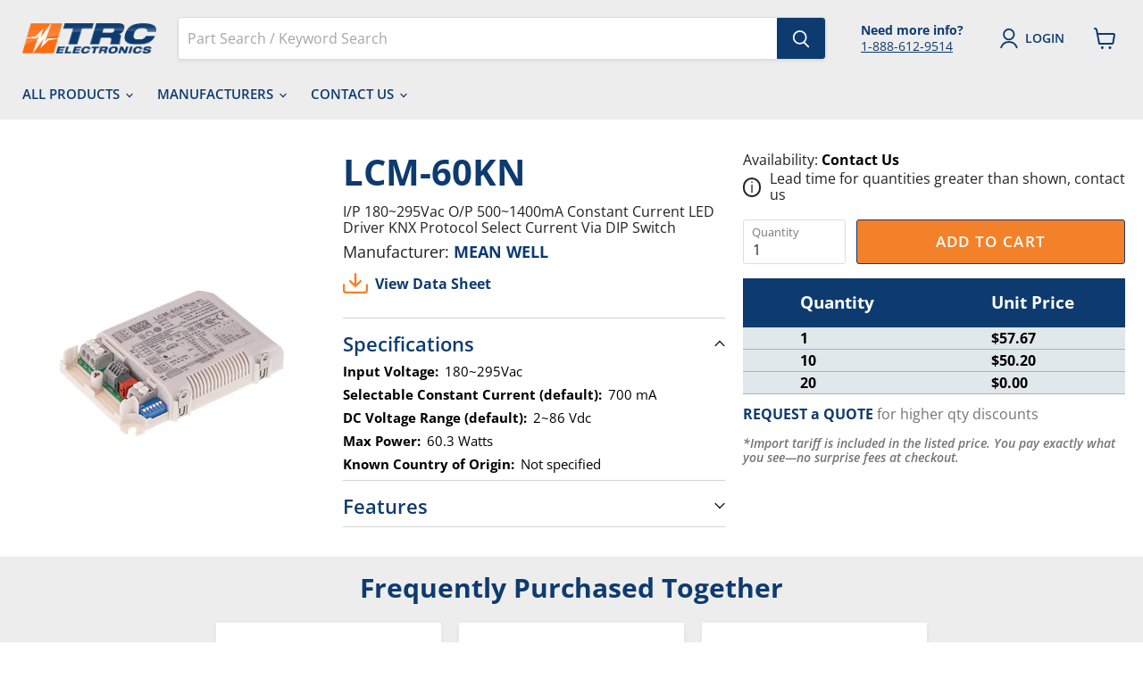

--- FILE ---
content_type: text/javascript; charset=utf-8
request_url: https://www.trcelectronics.com/products/mean-well-lcm-60kn.js
body_size: 322
content:
{"id":7976430797059,"title":"LCM-60KN","handle":"mean-well-lcm-60kn","description":"I\/P 180~295Vac O\/P 500~1400mA Constant Current LED Driver KNX Protocol Select Current Via DIP Switch","published_at":"2022-12-28T15:14:50-05:00","created_at":"2022-12-28T15:14:50-05:00","vendor":"MEAN WELL","type":"LED Driver","tags":[],"price":5767,"price_min":5767,"price_max":5767,"available":true,"price_varies":false,"compare_at_price":null,"compare_at_price_min":0,"compare_at_price_max":0,"compare_at_price_varies":false,"variants":[{"id":43628200657155,"title":"Default Title","option1":"Default Title","option2":null,"option3":null,"sku":"LCM-60KN","requires_shipping":true,"taxable":true,"featured_image":null,"available":true,"name":"LCM-60KN","public_title":null,"options":["Default Title"],"price":5767,"weight":277,"compare_at_price":null,"inventory_management":"shopify","barcode":null,"quantity_rule":{"min":1,"max":null,"increment":1},"quantity_price_breaks":[],"requires_selling_plan":false,"selling_plan_allocations":[]}],"images":["\/\/cdn.shopify.com\/s\/files\/1\/0548\/6667\/3923\/files\/lcm60kn.jpg?v=1702007350"],"featured_image":"\/\/cdn.shopify.com\/s\/files\/1\/0548\/6667\/3923\/files\/lcm60kn.jpg?v=1702007350","options":[{"name":"Title","position":1,"values":["Default Title"]}],"url":"\/products\/mean-well-lcm-60kn","media":[{"alt":"MEAN WELL LCM-60KN","id":34424501600515,"position":1,"preview_image":{"aspect_ratio":1.0,"height":500,"width":500,"src":"https:\/\/cdn.shopify.com\/s\/files\/1\/0548\/6667\/3923\/files\/lcm60kn.jpg?v=1702007350"},"aspect_ratio":1.0,"height":500,"media_type":"image","src":"https:\/\/cdn.shopify.com\/s\/files\/1\/0548\/6667\/3923\/files\/lcm60kn.jpg?v=1702007350","width":500}],"requires_selling_plan":false,"selling_plan_groups":[]}

--- FILE ---
content_type: text/javascript; charset=utf-8
request_url: https://www.trcelectronics.com/products/mean-well-lcm-60kn.js
body_size: 336
content:
{"id":7976430797059,"title":"LCM-60KN","handle":"mean-well-lcm-60kn","description":"I\/P 180~295Vac O\/P 500~1400mA Constant Current LED Driver KNX Protocol Select Current Via DIP Switch","published_at":"2022-12-28T15:14:50-05:00","created_at":"2022-12-28T15:14:50-05:00","vendor":"MEAN WELL","type":"LED Driver","tags":[],"price":5767,"price_min":5767,"price_max":5767,"available":true,"price_varies":false,"compare_at_price":null,"compare_at_price_min":0,"compare_at_price_max":0,"compare_at_price_varies":false,"variants":[{"id":43628200657155,"title":"Default Title","option1":"Default Title","option2":null,"option3":null,"sku":"LCM-60KN","requires_shipping":true,"taxable":true,"featured_image":null,"available":true,"name":"LCM-60KN","public_title":null,"options":["Default Title"],"price":5767,"weight":277,"compare_at_price":null,"inventory_management":"shopify","barcode":null,"quantity_rule":{"min":1,"max":null,"increment":1},"quantity_price_breaks":[],"requires_selling_plan":false,"selling_plan_allocations":[]}],"images":["\/\/cdn.shopify.com\/s\/files\/1\/0548\/6667\/3923\/files\/lcm60kn.jpg?v=1702007350"],"featured_image":"\/\/cdn.shopify.com\/s\/files\/1\/0548\/6667\/3923\/files\/lcm60kn.jpg?v=1702007350","options":[{"name":"Title","position":1,"values":["Default Title"]}],"url":"\/products\/mean-well-lcm-60kn","media":[{"alt":"MEAN WELL LCM-60KN","id":34424501600515,"position":1,"preview_image":{"aspect_ratio":1.0,"height":500,"width":500,"src":"https:\/\/cdn.shopify.com\/s\/files\/1\/0548\/6667\/3923\/files\/lcm60kn.jpg?v=1702007350"},"aspect_ratio":1.0,"height":500,"media_type":"image","src":"https:\/\/cdn.shopify.com\/s\/files\/1\/0548\/6667\/3923\/files\/lcm60kn.jpg?v=1702007350","width":500}],"requires_selling_plan":false,"selling_plan_groups":[]}